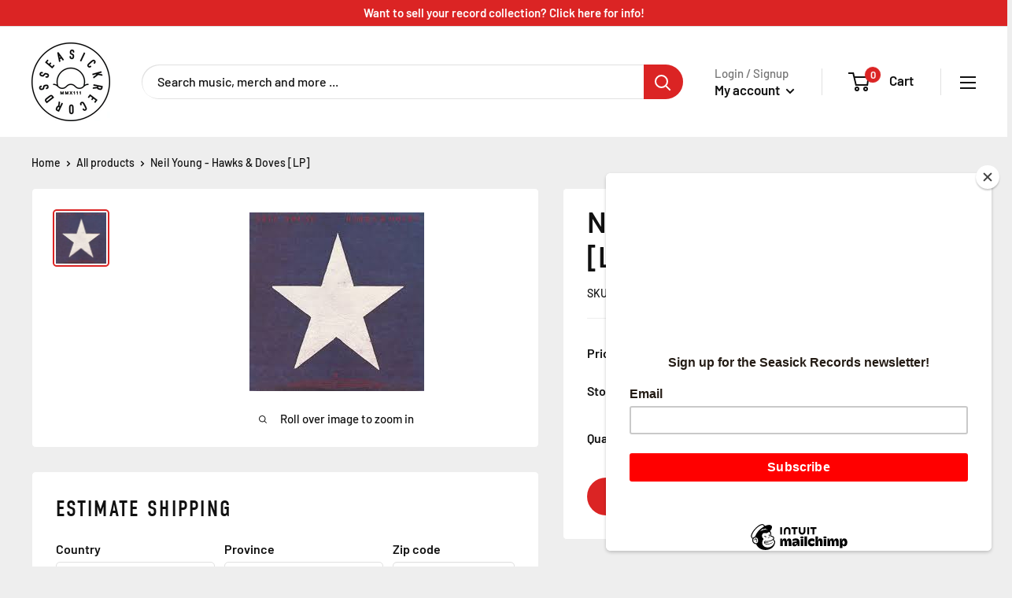

--- FILE ---
content_type: text/css
request_url: https://seasickbham.com/cdn/shop/t/9/assets/custom.css?v=169079894690563799061688954549
body_size: -292
content:
.visually-hidden{clip:rect(0 0 0 0);clip-path:inset(50%);height:1px;overflow:hidden;position:absolute;white-space:nowrap;width:1px}.skip-link{background:#db2424;color:#fff;left:50%;padding:0 20px;position:absolute;transform:translate(-50%,-100%);z-index:9999}.skip-link:focus{transform:translate(-50%,40px)}.search-bar__result-item:not(.search-bar__result-item--skeleton):hover,.search-bar__result-item:not(.search-bar__result-item--skeleton):focus{border-left:4px solid #DB2424}.search-bar__view-all:hover,.search-bar__view-all:focus{text-decoration:underline}.search-bar__result-products ul{list-style:none;margin:0;padding:0}.flickity-prev-next-button{background-color:#000;border:2px solid #fff;opacity:1}.flickity-prev-next-button:hover,.flickity-prev-next-button:focus{border:2px solid #000}a.product-item__title:before{content:"";position:absolute;top:0;left:0;right:0;bottom:0}a:focus{outline:solid #000}.collection__layout-button.is-selected{border:2px solid #DB2424;color:#db2424}.collection__layout-button{padding:4px}@media screen and (max-width: 640px){.product-item--horizontal,.product-item--list{display:block}}.order-foot__inner{width:100%}.quantity-selector{border-color:#757575}.quantity-selector__button[disabled] svg{opacity:.4}.line-item-table th{font-weight:700}
/*# sourceMappingURL=/cdn/shop/t/9/assets/custom.css.map?v=169079894690563799061688954549 */


--- FILE ---
content_type: text/javascript
request_url: https://limits.minmaxify.com/seasick-records.myshopify.com?v=135&r=20250630173950
body_size: 12635
content:
!function(t){if(!t.minMaxify&&-1==location.href.indexOf("checkout.shopify")){var e=t.minMaxifyContext||{},i=t.minMaxify={shop:"seasick-records.myshopify.com",cart:null,cartLoadTryCount:0,customer:e.customer,feedback:function(t){if(0!=a.search(/\/(account|password|checkouts|cache|pages|\d+\/)/)){var e=new XMLHttpRequest;e.open("POST","https://app.minmaxify.com/report"),e.send(location.protocol+"//"+i.shop+a+"\n"+t)}},guarded:function(t,e){return function(){try{var a=e&&e.apply(this,arguments),n=t.apply(this,arguments);return e?n||a:n}catch(t){console.error(t);var r=t.toString();-1==r.indexOf("Maximum call stack")&&i.feedback("ex\n"+(t.stack||"")+"\n"+r)}}}},a=t.location.pathname;i.guarded((function(){var e,n,r,o,s,m=t.jQuery,c=t.document,l={btnCheckout:"[name=checkout],[href='/checkout'],[type=submit][value=Checkout],[onclick='window.location\\=\\'\\/checkout\\''],form[action='/checkout'] [type=submit],.checkout_button,form[action='/cart'] [type=submit].button-cart-custom,.btn-checkout,.checkout-btn,.button-checkout,.rebuy-cart__checkout-button,.gokwik-checkout,.tdf_btn_ck",lblCheckout:"[name=checkout]",btnCartQtyAdjust:".cart-item-decrease,.cart-item-increase,.js--qty-adjuster,.js-qty__adjust,.minmaxify-quantity-button,.numberUpDown > *,.cart-item button.adjust,.cart-wrapper .quantity-selector__button,.cart .product-qty > .items,.cart__row [type=button],.cart-item-quantity button.adjust,.cart_items .js-change-quantity,.ajaxcart__qty-adjust,.cart-table-quantity button",divCheckout:".additional-checkout-buttons,.dynamic-checkout__content,.cart__additional_checkout,.additional_checkout_buttons,.paypal-button-context-iframe,.additional-checkout-button--apple-pay,.additional-checkout-button--google-pay",divDynaCheckout:"div.shopify-payment-button,.shopify-payment-button > div,#gokwik-buy-now",fldMin:"",fldQty:"input[name=quantity]",fldCartQty:"input[name^='updates['],.cart__qty-input,[data-cart-item-quantity]",btnCartDrawer:"a[href='/cart'],.js-drawer-open-right",btnUpdate:"[type=submit][name=update],.cart .btn-update"},u=0,d={name:""},h=2e4,p={NOT_VALID_MSG:"Order not valid",CART_UPDATE_MSG:"Cart needs to be updated",CART_AUTO_UPDATE:"Quantities have been changed, press OK to validate the cart.",CART_UPDATE_MSG2:'Cart contents have changed, you must click "Update cart" before proceeding.',VERIFYING_MSG:"Verifying",VERIFYING_EXPANDED:"Please wait while we verify your cart.",PREVENT_CART_UPD_MSG:"\n\n"};function f(){return(new Date).getTime()}Object.assign;function g(t,e){try{setTimeout(t,e||0)}catch(i){e||t()}}function y(t){return t?"string"==typeof t?c.querySelectorAll(t):t.nodeType?[t]:t:[]}function x(t,e){var i,a=y(t);if(a&&e)for(i=0;i<a.length;++i)e(a[i]);return a}function v(t,e){var i=t&&c.querySelector(t);if(i)return e?"string"==typeof e?i[e]:e(i):i}function b(t,e){if(m)return m(t).trigger(e);x(t,(function(t){t[e]()}))}function _(t,e,i){try{if(m)return m(t).on(e,i)}catch(t){}x(t,(function(t){t.addEventListener(e,i)}))}function L(t,e){try{var i=c.createElement("template");i.innerHTML=t;var a=i.content.childNodes;if(a){if(!e)return a[0];for(;a.length;)e.appendChild(a[0]);return 1}}catch(t){console.error(t)}}function M(t){var e=t.target;try{return(e.closest||e.matches).bind(e)}catch(t){}}function k(){}i.showMessage=function(t){if(G())return(i.closePopup||k)(),!0;var e=A.messages||A.getMessages();if(++u,t&&(i.prevented=f()),!i.showPopup||!i.showPopup(e[0],e.slice(1))){for(var a="",n=0;n<e.length;++n)a+=e[n]+"\n";alert(a),r&&b(l.btnUpdate,"click")}return t&&(t.stopImmediatePropagation&&t.stopImmediatePropagation(),t.stopPropagation&&t.stopPropagation(),t.preventDefault&&t.preventDefault()),!1};var P="top: 0; left: 0; width: 100%; height: 100%; position: fixed;",T=".minmaxify-p-bg {"+P+" z-index: 2147483641; overflow: hidden; background: #0B0B0BCC; opacity: 0.2;} .minmaxify-p-bg.minmaxify-a {transition: opacity 0.15s ease-out; opacity: 1; display: block;} .minmaxify-p-wrap {"+P+' display: table; z-index: 2147483642; outline: none !important; pointer-events: none;} .minmaxify-p-wrap > div {display: table-cell; vertical-align: middle;} .minmaxify-dlg {padding:0px; border: 0px;} .minmaxify-dlg::backdrop {background:#0B0B0BBB;} .minmaxify-p {opacity: .5; color: black; background-color: white; padding: 18px; max-width: 500px; margin: 18px auto; width: calc(100% - 36px); pointer-events: auto; border: solid white 1px; overflow: auto; max-height: 95vh;} dialog > .minmaxify-p {margin:auto; width:100%;} .minmaxify-p.minmaxify-a {opacity: 1; transition: all 0.25s ease-in; border-width: 0px;} .minmaxify-ok {display: inline-block; padding: 8px 20px; margin: 0; line-height: 1.42; text-decoration: none; text-align: center; vertical-align: middle; white-space: nowrap; border: 1px solid transparent; border-radius: 2px; font-family: "Montserrat","Helvetica Neue",sans-serif; font-weight: 400;font-size: 14px;text-transform: uppercase;transition:background-color 0.2s ease-out;background-color: #528ec1; color: white; min-width: unset;} .minmaxify-ok:after {content: "OK";} .minmaxify-close {font-style: normal; font-size: 28px; font-family: monospace; overflow: visible; background: transparent; border: 0; appearance: none; display: block; outline: none; padding: 0px; box-shadow: none; margin: -10px -5px 0 0; opacity: .65;} .minmaxify-p button {user-select: none; cursor: pointer; float:right; width: unset;} .minmaxify-close:hover, .minmaxify-close:focus {opacity: 1;} .minmaxify-p ul {padding-left: 2rem; margin-bottom: 2rem;}';function w(t){if(p.locales){var e=(p.locales[i.locale]||{})[t];if(void 0!==e)return e}return p[t]}var S,C={messages:[w("VERIFYING_EXPANDED")],equalTo:function(t){return this===t}},A=C;function O(t){return e?e.getItemLimits(i,t):{}}function I(){return e}function G(){return A.isOk&&!r&&I()||"force"==A.isOk||n}function E(){location.pathname!=a&&(a=location.pathname);try{if(I()&&!n){!function(){var t=i.cart&&i.cart.items;if(!t)return;x(l.fldCartQty,(function(e){for(var i=0;i<t.length;++i){var a=t[i],n=e.dataset;if(a.key==n.lineId||e.id&&-1!=e.id.search(new RegExp("updates(_large)?_"+a.id,"i"))||(n.cartLine||n.index)==i+1){var r=O(a);r.min>1&&!r.combine&&(e.min=r.min),r.max&&(e.max=r.max),r.multiple&&!r.combine&&(e.step=r.multiple);break}}}))}(),x(l.divDynaCheckout,(function(t){t.style.display="none"}));var e=function(e){var i,n;if(!i){if(!n)try{n=decodeURIComponent(a||location.href||"")}catch(t){n=""}if(!((n=n.split("/")).length>2&&"products"==n[n.length-2]))return;i=n[n.length-1]}var r=(t.ShopifyAnalytics||{}).meta||{},o={handle:i,sku:""},s=r.product,m=r.selectedVariantId;if(!s){var c=v("#ProductJson-product-template");if(c)try{s=c._product||JSON.parse(c.dataset.product||c.textContent)}catch(t){}}if(s){o.product_description=s.description,o.product_type=s.type,o.vendor=s.vendor,o.price=s.price,o.product_title=s.title,o.product_id=s.id;var l=s.variants||[],u=l.length;if(m||1==u)for(var d=0;d<u;++d){var h=l[d];if(1==u||h.id==m){o.variant_title=h.public_title,o.sku=h.sku,o.grams=h.weight,o.price=h.price||s.price,o.variant_id=h.id,o.name=h.name,o.product_title||(o.product_title=h.name);break}}}return o}();if(e){var r=v(l.fldQty);!function(e,i){function a(t,e){if(arguments.length<2)return i.getAttribute(t);null==e?i.removeAttribute(t):i.setAttribute(t,e)}var n=e.max||void 0,r=e.multiple,o=e.min;if((t.minmaxifyDisplayProductLimit||k)(e),i){var s=a("mm-max"),m=a("mm-step"),c=a("mm-min"),l=parseInt(i.max),u=parseInt(i.step),d=parseInt(i.min);stockMax=parseInt(a("mm-stock-max")),val=parseInt(i.value),(o!=c||o>d)&&((c?val==c||val==d:!val||val<o)&&(i.value=o),!e.combine&&o>1?a("min",o):c&&a("min",1),a("mm-min",o)),isNaN(stockMax)&&!s&&(stockMax=parseInt(a("data-max-quantity")||a("max")),a("mm-stock-max",stockMax)),!isNaN(stockMax)&&n&&n>stockMax&&(n=stockMax),(n!=s||isNaN(l)||l>n)&&(n?a("max",n):s&&a("max",null),a("mm-max",n)),(r!=m||r>1&&u!=r)&&(e.combine?m&&a("step",null):a("step",r),a("mm-step",r))}}(O(e),r)}}}catch(t){console.error(t)}return N(),B(),!0}function N(t,e,i){x(l.lblCheckout,(function(a){var n=null===t?a.minMaxifySavedLabel:t;a.minMaxifySavedLabel||(a.minMaxifySavedLabel=a.value||(a.innerText||a.textContent||"").trim()),void 0!==n&&(a.value=n,a.textContent&&!a.childElementCount&&(a.textContent=n));var r=a.classList;r&&e&&r.add(e),r&&i&&r.remove(i)}))}function R(t){"start"==t?(N(w("VERIFYING_MSG"),"btn--loading"),o||(o=f(),h&&g((function(){o&&f()-o>=h&&(U()&&i.feedback("sv"),A={isOk:"force"},R("stop"))}),h))):"stop"==t?(N(A.isOk?null:w("NOT_VALID_MSG"),0,"btn--loading"),o=0,(i.popupShown||k)()&&g(i.showMessage)):"changed"==t&&N(w("CART_UPDATE_MSG")),B()}function B(){x(l.divCheckout,(function(t){var e=t.style;G()?t.mm_hidden&&(e.display=t.mm_hidden,t.mm_hidden=!1):"none"!=e.display&&(t.mm_hidden=e.display||"block",e.display="none")})),(t.minmaxifyDisplayCartLimits||k)(!n&&A,r)}function D(t){var e=M(t);if(e){if(e(l.btnCheckout))return i.showMessage(t);e(l.btnCartQtyAdjust)&&i.onChange(t)}}function q(a){null==i.cart&&(i.cart=(t.Shopify||{}).cart||null);var n=i.cart&&i.cart.item_count&&(a||!u&&U());(E()||n||a)&&(I()&&i.cart?(A=e.validateCart(i),R("stop"),n&&(S&&!A.isOk&&!A.equalTo(S)&&c.body?i.showMessage():!u&&U()&&g(i.showMessage,100)),S=A):(A=C,R("start"),i.cart||V()))}function U(){let t=a.length-5;return t<4&&a.indexOf("/cart")==t}function F(t,e,a,n){if(e&&"function"==typeof e.search&&4==t.readyState&&"blob"!=t.responseType){var o,s;try{if(200!=t.status)"POST"==a&&-1!=e.search(/\/cart(\/update|\/change|\/clear|\.js)/)&&(422==t.status?V():r&&(r=!1,q()));else{if("GET"==a&&-1!=e.search(/\/cart($|\.js|\.json|\?view=)/)&&-1==e.search(/\d\d\d/))return;var m=(o=t.response||t.responseText||"").indexOf&&o.indexOf("{")||0;-1!=e.search(/\/cart(\/update|\/change|\/clear|\.js)/)||"/cart"==e&&0==m?(-1!=e.indexOf("callback=")&&o.substring&&(o=o.substring(m,o.length-1)),s=i.handleCartUpdate(o,-1!=e.indexOf("cart.js")?"get":"update",n)):-1!=e.indexOf("/cart/add")?s=i.handleCartUpdate(o,"add",n):"GET"!=a||U()&&"/cart"!=e||(q(),s=1)}}catch(t){if(!o||0==t.toString().indexOf("SyntaxError"))return;console.error(t),i.feedback("ex\n"+(t.stack||"")+"\n"+t.toString()+"\n"+e)}s&&j()}}function j(){for(var t=500;t<=2e3;t+=500)g(E,t)}function V(){var t=new XMLHttpRequest,e="/cart.js?_="+f();t.open("GET",e),t.mmUrl=null,t.onreadystatechange=function(){F(t,e)},t.send(),g((function(){null==i.cart&&i.cartLoadTryCount++<60&&V()}),5e3+500*i.cartLoadTryCount)}i.getLimitsFor=O,i.checkLimits=G,i.onChange=i.guarded((function(){R("changed"),r=!0,A=U()&&v(l.btnUpdate)?{messages:[w("CART_AUTO_UPDATE")]}:{messages:[w("CART_UPDATE_MSG2")]},B()})),t.getLimits=q,t.mmIsEnabled=G,i.handleCartUpdate=function(t,e,a){"string"==typeof t&&(t=JSON.parse(t));var n="get"==e&&JSON.stringify(t);if("get"!=e||s!=n){if("update"==e)i.cart=t;else if("add"!=e){if(a&&!t.item_count&&i.cart)return;i.cart=t}else{var o=t.items||[t];t=i.cart;for(var m=0;m<o.length;++m){var c=o[m];t&&t.items||(t=i.cart={total_price:0,total_weight:0,items:[],item_count:0}),t.total_price+=c.line_price,t.total_weight+=c.grams*c.quantity,t.item_count+=c.quantity;for(var l=0;l<t.items.length;++l){var u=t.items[l];if(u.id==c.id){t.total_price-=u.line_price,t.total_weight-=u.grams*u.quantity,t.item_count-=u.quantity,t.items[l]=c,c=0;break}}c&&t.items.unshift(c)}t.items=t.items.filter((function(t){return t.quantity>0})),n=JSON.stringify(t)}return s=n,r=!1,q(!0),1}if(!A.isOk)return E(),1};var Q,H=t.XMLHttpRequest.prototype,z=H.open,J=H.send;function W(){m||(m=t.jQuery);var e=t.Shopify||{},a=e.shop||location.host;if(d=e.theme||d,n=!1,a==i.shop){var o;i.locale=e.locale,E(),function(t,e,a,n){x(t,(function(t){if(!t["mmBound_"+e]){t["mmBound_"+e]=!0;var r=t["on"+e];r&&n?t["on"+e]=i.guarded((function(t){!1!==a()?r.apply(this,arguments):t.preventDefault()})):_(t,e,i.guarded(a))}}))}(l.btnCartDrawer,"click",j),i.showPopup||L('<style type="text/css" minmaxify>'+T+"</style>",c.head)&&(i.showPopup=function(t,e){for(var a='<button title="Close (Esc)" type="button" class="minmaxify-close" aria-label="Close">&times;</button>'+t.replace(new RegExp("\n","g"),"<br/>")+"<ul>",n=0;n<e.length;++n){var r=e[n];r&&(a+="<li>"+r+"</li>")}a+='</ul><div><button class="minmaxify-ok"></button><div style="display:table;clear:both;"></div></div>';var s=v("div.minmaxify-p");if(s)s.innerHTML=a,o&&!o.open&&o.showModal();else{var m=c.body;(o=c.createElement("dialog")).showModal?(o.className="minmaxify-dlg",o.innerHTML="<div class='minmaxify-p minmaxify-a'>"+a+"</div>",m.appendChild(o),o.showModal(),_(o,"click",(function(t){var e=M(t);e&&!e(".minmaxify-p")&&i.closePopup()}))):(o=0,m.insertBefore(L("<div class='minmaxify-p-bg'></div>"),m.firstChild),m.insertBefore(L("<div class='minmaxify-p-wrap'><div><div role='dialog' aria-modal='true' aria-live='assertive' tabindex='1' class='minmaxify-p'>"+a+"</div></div></div>"),m.firstChild),g(x.bind(i,".minmaxify-p-bg, .minmaxify-p",(function(t){t.classList.add("minmaxify-a")}))))}return _(".minmaxify-ok","click",(function(){i.closePopup(1)})),_(".minmaxify-close, .minmaxify-p-bg","click",(function(){i.closePopup()})),1},i.closePopup=function(t){o?o.close():x(".minmaxify-p-wrap, .minmaxify-p-bg",(function(t){t.parentNode.removeChild(t)})),r&&t&&b(l.btnUpdate,"click")},i.popupShown=function(){return o?o.open:y("div.minmaxify-p").length},c.addEventListener("keyup",(function(t){27===t.keyCode&&i.closePopup()}))),K();var s=document.getElementsByTagName("script");for(let t=0;t<s.length;++t){var u=s[t];u.src&&-1!=u.src.indexOf("trekkie.storefront")&&!u.minMaxify&&(u.minMaxify=1,u.addEventListener("load",K))}}else n=!0}function K(){var e=t.trekkie||(t.ShopifyAnalytics||{}).lib||{},a=e.track;a&&!a.minMaxify&&(e.track=function(t){return"Viewed Product Variant"==t&&g(E),a.apply(this,arguments)},e.track.minMaxify=1,e.ready&&(e.ready=i.guarded(q,e.ready)));var n=t.subscribe;"function"!=typeof n||n.mm_quTracked||(n.mm_quTracked=1,n("quantity-update",i.guarded(E)))}i.initCartValidator=i.guarded((function(t){e||(e=t,n||q(!0))})),H.open=function(t,e,i,a,n){return this.mmMethod=t,this.mmUrl=e,z.apply(this,arguments)},H.send=function(t){var e=this;return e.addEventListener?e.addEventListener("readystatechange",(function(t){F(e,e.mmUrl,e.mmMethod)})):e.onreadystatechange=i.guarded((function(){F(e,e.mmUrl)}),e.onreadystatechange),J.apply(e,arguments)},(Q=t.fetch)&&!Q.minMaxify&&(t.fetch=function(t,e){var a,n=(e||t||{}).method||"GET";return a=Q.apply(this,arguments),-1!=(t=((t||{}).url||t||"").toString()).search(/\/cart(\/|\.js)/)&&(a=a.then((function(e){try{var a=i.guarded((function(i){e.readyState=4,e.responseText=i,F(e,t,n,!0)}));e.ok?e.clone().text().then(a):a()}catch(t){}return e}))),a},t.fetch.minMaxify=1),t.addEventListener("mousedown",i.guarded(D),!0);try{t.addEventListener("touchstart",i.guarded(D),{capture:!0,passive:!1})}catch(t){}t.addEventListener("click",i.guarded(D),!0),t.addEventListener("keydown",i.guarded((function(t){var e=t.key,a=M(t);a&&a(l.fldCartQty)&&(e>=0&&e<=9||-1!=["Delete","Backspace"].indexOf(e))&&i.onChange(t)}))),t.addEventListener("change",i.guarded((function(t){var e=M(t);e&&e(l.fldCartQty)&&i.onChange(t)}))),c.addEventListener("DOMContentLoaded",i.guarded((function(){W(),n||(U()&&g(q),(t.booster||t.BoosterApps)&&m&&m.fn.ajaxSuccess&&m(c).ajaxSuccess((function(t,e,i){i&&F(e,i.url,i.type)})))}))),W()}))()}}(window),function(){function t(t,e,i,a){this.cart=e||{},this.opt=t,this.customer=i,this.messages=[],this.locale=a&&a.toLowerCase()}t.prototype={recalculate:function(t){this.isOk=!0,this.messages=!t&&[],this.isApplicable()&&(this._calcWeights(),this.addMsg("INTRO_MSG"),this._doSubtotal(),this._doItems(),this._doQtyTotals(),this._doWeight())},getMessages:function(){return this.messages||this.recalculate(),this.messages},isApplicable:function(){var t=this.cart._subtotal=Number(this.cart.total_price||0)/100,e=this.opt.overridesubtotal;if(!(e>0&&t>e)){for(var i=0,a=this.cart.items||[],n=0;n<a.length;n++)i+=Number(a[n].quantity);return this.cart._totalQuantity=i,1}},addMsg:function(t,e){if(!this.messages)return;const i=this.opt.messages;var a=i[t];if(i.locales&&this.locale){var n=(i.locales[this.locale]||{})[t];void 0!==n&&(a=n)}a&&(a=this._fmtMsg(unescape(a),e)),this.messages.push(a)},equalTo:function(t){if(this.isOk!==t.isOk)return!1;var e=this.getMessages(),i=t.messages||t.getMessages&&t.getMessages()||[];if(e.length!=i.length)return!1;for(var a=0;a<e.length;++a)if(e[a]!==i[a])return!1;return!0},_calcWeights:function(){this.weightUnit=this.opt.weightUnit||"g";var t=e[this.weightUnit]||1,i=this.cart.items;if(i)for(var a=0;a<i.length;a++){var n=i[a];n._weight=Math.round(Number(n.grams||0)*t*n.quantity*100)/100}this.cart._totalWeight=Math.round(Number(this.cart.total_weight||0)*t*100)/100},_doSubtotal:function(){var t=this.cart._subtotal,e=this.opt.minorder,i=this.opt.maxorder;t<e&&(this.addMsg("MIN_SUBTOTAL_MSG"),this.isOk=!1),i>0&&t>i&&(this.addMsg("MAX_SUBTOTAL_MSG"),this.isOk=!1)},_doWeight:function(){var t=this.cart._totalWeight,e=this.opt.weightmin,i=this.opt.weightmax;t<e&&(this.addMsg("MIN_WEIGHT_MSG"),this.isOk=!1),i>0&&t>i&&(this.addMsg("MAX_WEIGHT_MSG"),this.isOk=!1)},checkGenericLimit:function(t,e,i){if(!(t.quantity<e.min&&(this.addGenericError("MIN",t,e,i),i)||e.max&&t.quantity>e.max&&(this.addGenericError("MAX",t,e,i),i)||e.multiple>1&&t.quantity%e.multiple>0&&(this.addGenericError("MULT",t,e,i),i))){var a=t.line_price/100;void 0!==e.minAmt&&a<e.minAmt&&(this.addGenericError("MIN_SUBTOTAL",t,e,i),i)||e.maxAmt&&a>e.maxAmt&&this.addGenericError("MAX_SUBTOTAL",t,e,i)}},addGenericError:function(t,e,i,a){var n={item:e};a?(t="PROD_"+t+"_MSG",n.itemLimit=i,n.refItem=a):(t="GROUP_"+t+"_MSG",n.groupLimit=i),this.addMsg(t,n),this.isOk=!1},_buildLimitMaps:function(){var t=this.opt,e=t.items||[];t.bySKU={},t.byId={},t.byHandle={};for(var i=0;i<e.length;++i){var a=e[i];a.sku?t.bySKU[a.sku]=a:(a.h&&(t.byHandle[a.h]=a),a.id&&(t.byId[a.id]=a))}},_doItems:function(){var t,e=this.cart.items||[],i={},a={},n=this.opt;n.byHandle||this._buildLimitMaps(),(n.itemmin||n.itemmax||n.itemmult)&&(t={min:n.itemmin,max:n.itemmax,multiple:n.itemmult});for(var r=0;r<e.length;r++){var o=e[r],s=this.getCartItemKey(o),m=i[s],c=a[o.handle];m?(m.quantity+=o.quantity,m.line_price+=o.line_price,m._weight+=o._weight):m=i[s]={ref:o,quantity:o.quantity,line_price:o.line_price,grams:o.grams,_weight:o._weight,limit:this._getIndividualItemLimit(o)},c?(c.quantity+=o.quantity,c.line_price+=o.line_price,c._weight+=o._weight):c=a[o.handle]={ref:o,quantity:o.quantity,line_price:o.line_price,grams:o.grams,_weight:o._weight},c.limit&&c.limit.combine||(c.limit=m.limit)}for(var l in i){if(o=i[l])((u=o.limit||o.limitRule)?!u.combine:t)&&this.checkGenericLimit(o,u||t,o.ref)}for(var l in a){var u;if(o=a[l])(u=o.limit||o.limitRule)&&u.combine&&this.checkGenericLimit(o,u,o.ref)}},getCartItemKey:function(t){var e=t.handle;return e+=t.sku||t.variant_id},getCartItemIds:function(t){var e={handle:t.handle||"",product_id:t.product_id,sku:t.sku},i=e.handle.indexOf(" ");return i>0&&(e.sku=e.handle.substring(i+1),e.handle=e.handle.substring(0,i)),e},_getIndividualItemLimit:function(t){var e=this.opt,i=this.getCartItemIds(t);return e.bySKU[i.sku]||e.byId[i.product_id]||e.byHandle[i.handle]},getItemLimit:function(t){var e=this.opt;if(!e)return{};void 0===e.byHandle&&this._buildLimitMaps();var i=this._getIndividualItemLimit(t);return i||(i={min:e.itemmin,max:e.itemmax,multiple:e.itemmult}),i},calcItemLimit:function(t){var e=this.getItemLimit(t);(e={max:e.max||0,multiple:e.multiple||1,min:e.min,combine:e.combine}).min||(e.min=e.multiple);var i=this.opt.maxtotalitems||0;return(!e.max||i&&i<e.max)&&(e.max=i),e},_doQtyTotals:function(){var t=this.opt.maxtotalitems,e=this.opt.mintotalitems,i=this.opt.multtotalitems,a=this.cart._totalQuantity;0!=t&&a>t&&(this.addMsg("TOTAL_ITEMS_MAX_MSG"),this.isOk=!1),a<e&&(this.addMsg("TOTAL_ITEMS_MIN_MSG"),this.isOk=!1),i>1&&a%i>0&&(this.addMsg("TOTAL_ITEMS_MULT_MSG"),this.isOk=!1)},_fmtMsg:function(t,e){var i,a,n,r=this;return t.replace(/\{\{\s*(.*?)\s*\}\}/g,(function(t,o){try{i||(i=r._getContextMsgVariables(e)||{});var s=i[o];return void 0!==s?s:a||(a=i,r._setGeneralMsgVariables(a),void 0===(s=a[o]))?(n||(n=r._makeEvalFunc(i)),n(o)):s}catch(t){return'"'+t.message+'"'}}))},formatMoney:function(t){var e=this.opt.moneyFormat;if(void 0!==e){try{t=t.toLocaleString()}catch(t){}e&&(t=e.replace(/{{\s*amount[a-z_]*\s*}}/,t))}return t},_getContextMsgVariables(t){if(t){var e,i;if(t.itemLimit){var a=t.item,n=t.refItem||a,r=t.itemLimit;e={item:n,ProductQuantity:a.quantity,ProductName:r.combine&&r.name?unescape(r.name):n.title,GroupTitle:r.title,ProductMinQuantity:r.min,ProductMaxQuantity:r.max,ProductQuantityMultiple:r.multiple},i=[["ProductAmount",Number(a.line_price)/100],["ProductMinAmount",r.minAmt],["ProductMaxAmount",r.maxAmt]]}if(t.groupLimit){a=t.item,n=t.refItem||a,r=t.groupLimit;e={item:n,GroupQuantity:a.quantity,GroupTitle:r.title,GroupMinQuantity:r.min,GroupMaxQuantity:r.max,GroupQuantityMultiple:r.multiple},i=[["GroupAmount",Number(a.line_price)/100],["GroupMinAmount",r.minAmt],["GroupMaxAmount",r.maxAmt]]}if(e){for(var o=0;o<i.length;o++){const t=i[o];isNaN(t[1])||Object.defineProperty(e,t[0],{get:this.formatMoney.bind(this,t[1])})}return e}}},_setGeneralMsgVariables:function(t){var e=this.cart,i=this.opt;t.CartWeight=e._totalWeight,t.CartMinWeight=i.weightmin,t.CartMaxWeight=i.weightmax,t.WeightUnit=this.weightUnit,t.CartQuantity=e._totalQuantity,t.CartMinQuantity=i.mintotalitems,t.CartMaxQuantity=i.maxtotalitems,t.CartQuantityMultiple=i.multtotalitems;for(var a=[["CartAmount",e._subtotal],["CartMinAmount",i.minorder],["CartMaxAmount",i.maxorder]],n=0;n<a.length;n++){const e=a[n];isNaN(e[1])||Object.defineProperty(t,e[0],{get:this.formatMoney.bind(this,e[1])})}},_makeEvalFunc:function(t){return new Function("_expr","with(this) return eval(_expr)").bind(t)}};var e={g:1,kg:.001,lb:.00220462,oz:.03527396},i={itemmax:2,messages:{INTRO_MSG:"Items available in our online store are limited to 2 copies per title.",PROD_MIN_MSG:"{{ProductName}}: Must have at least {{ProductMinQuantity}} of this item.",PROD_MAX_MSG:"{{ProductName}}",PROD_MULT_MSG:"{{ProductName}}: Quantity must be a multiple of {{ProductQuantityMultiple}}."},items:[{id:7551372656691,h:"archie-shepp-and-the-full-moon-ensemble-the-complete-live-in-antibes-2xlp-orange-brown",name:"Archie Shepp And The Full Moon Ensemble - The Complete Live in Antibes [2xLP - Orange/Brown]",max:1},{id:7551187484723,h:"848064018728",name:"Better Than Ezra - How Does Your Garden Grow? [2xLP]",max:1},{id:7551191023667,h:"603497819256",name:"Black Sabbath - The Eternal Idol [LP]",max:1},{id:7551191121971,h:"603497820375",name:"Bobby Charles - Bearsville Studio Sessions [LP]",max:1},{id:7551183159347,h:"602475749677",name:"Brittany Howard - Live From Austin City Limits [LP - Electric Blue]",max:1},{id:7551212552243,h:"708857336012",name:"Charles Mingus - Mingus At Monterey [2xLP]",max:1},{id:7551203868723,h:"659457527457",name:"Chrissy Zebby Tembo & The Ngozi Family - I'm Not Made Of Iron  [LP]",max:1},{id:7551203770419,h:"664425275117",name:"Craig Mack - Project: Funk Da World  [LP - Orchid/Opaque]",max:1},{id:7558523256883,h:"cure-the-alone-four-tet-remix-lp",name:"Cure, The - Alone (Four Tet Remix) [LP]",max:1},{id:7551201509427,h:"198028305518",name:"Cypress Hill - Live at the Fillmore [2xLP]",max:1},{id:7551371771955,h:"david-bowie-ready-set-go-live-riverside-studios-03-cd",name:"David Bowie - Ready, Set, Go! (Live, Riverside Studios '03) [CD]",max:1},{id:7551206293555,h:"198028867115",name:"David Gilmour - Between Two Points [LP - Clear]",max:1},{id:7551187353651,h:"848064018971",name:"Deicide - Once upon the Cross (30th Anniversary) [LP]",max:1},{id:7551208816691,h:"822720724918",name:"Del The Funky Homosapien & thegoodnews - This Just In [LP - Picture Disc]",max:1},{id:7551188566067,h:"602475604914",name:"Elton John - Live At The Rainbow Theatre [LP]",max:1},{id:7551215042611,h:"810074424400",name:"Elvis Costello - Kings Of America Live At The Royal Albert Hall [2xLP]",max:1},{id:7551212126259,h:"607396589913",name:"Emmylou Harris - Spyboy [2xLP ]",max:1},{id:7554772140083,h:"fields-of-the-nephilim-fallen-2xlp-yellow-transparent",name:"Fields of the Nephilim - Fallen [2xLP - Yellow/Transparent]",max:1},{id:7551362990131,h:"5056818801143",name:"Flying Lotus - Spirit Box [LP]",max:1},{id:7551198953523,h:"810075114799",name:"Francoise Hardy - En Vogue: Best Of 1962–1967 [2xLP - Opaque/Red]",max:1},{id:7551372558387,h:"gil-scott-heron-moving-target-lp-bright-red",name:"Gil Scott-Heron - Moving Target [LP - Bright Red]",max:1},{id:7551212683315,h:"634457198319",name:"Gilles Peterson/ Various Artists - Gilles Peterson presents International Anthem [2xLP - Frozen Lake Michigan]",max:1},{id:7551189680179,h:"843563182840",name:"Graham Parker & The Figgs  - The Last Rock 'N' Roll Tour [2xLP - Pink]",max:1},{id:7551205769267,h:"198028712514",name:"Grays, The - Ro Sham Bo [2xLP]",max:1},{id:7562528784435,h:"45757-56546102",name:"Greyboy - Freestylin' [LP - Orange/Grey Splatter]",max:1},{id:7551371345971,h:"him-join-me-lp-picture-disc",name:"HIM - Join Me [LP - Picture Disc]",max:1},{id:7551192105011,h:"603497821396",name:"Ice-T - Power Rarities [LP - Black Ice/White Splatter]",max:1},{id:7551371477043,h:"james-blunt-back-to-bedlam-the-demos-lp-cherry",name:"James Blunt - Back To Bedlam: The Demos [LP - Cherry]",max:1},{id:7551195217971,h:"603497818921",name:'Jayhawks, The - Blue Earth [LP + 7"]',max:1},{id:7551186862131,h:"689230028116",name:"Jesus Lizard, the  - Flux [LP]",max:1},{id:7551371411507,h:"jethro-tull-songs-from-the-vault-1975-1978-lp-recycled-black",name:"Jethro Tull - Songs From The Vault: 1975-1978 [LP - Recycled Black]",max:1},{id:7551206490163,h:"741869397473",name:"John Lee Hooker - The Charcot Sessions [3xLP - Electric Blue]",max:1},{id:7551198167091,h:"603497819263",name:"Joni Mitchell - Live 1976 [3xLP]",max:1},{id:7551373082675,h:"k-frimpong-his-cubano-fiestas-k-frimpong-his-cubano-fiestas-lp-blue",name:"K. Frimpong & His Cubano Fiestas - K. Frimpong & His Cubano Fiestas [LP - Blue]",max:1},{id:7551371509811,h:"liam-gallagher-acoustic-sessions-lp-silver-blue",name:"Liam Gallagher - Acoustic Sessions [LP - Silver/Blue]",max:1},{id:7551372296243,h:"los-jaivas-alturas-de-macchu-picchu-lp",name:"Los Jaivas - Alturas de Macchu Picchu [LP]",max:1},{id:7551204589619,h:"602475719052",name:"Medium Build - Marietta [LP]",max:1},{id:7551196004403,h:"075678602368",name:"Megan Thee Stallion - Traumazine [2xLP]",max:1},{id:7551213862963,h:"780627370969",name:"Meters, The - Live At Great American Music Hall, San Francisco [2xLP - Mardi Gras]",max:1},{id:7551211241523,h:"045778805235",name:"MJ Lenderman - And the Wind (Live and Loose!) [2xLP]",max:1},{id:7551192662067,h:"603497818686",name:"Morphine - Bootleg Detroit [LP - Milky Clear]",max:1},{id:7551214452787,h:"634457181540",name:"Nick Lowe - (Not) Indoor Safari Vol. 1 [LP]",max:1},{id:7551203475507,h:"198028867214",name:"Nick Mason's Saucerful Of Secrets - Echoes (Live) [LP]",max:1},{id:7551214157875,h:"741869399224",name:"O'Jays, The - Super Bad [LP]",max:1},{id:7554772467763,h:"orchestral-manoeuvres-in-the-dark-peel-sessions-1979-1983-lp",name:"Orchestral Manoeuvres in the Dark - Peel Sessions (1979-1983) [LP]",max:1},{id:7551199084595,h:"884108017159",name:"Peter Gabriel - OVO [2xLP - Blue/Orange]",max:1},{id:7553563459635,h:"pixies-bossanova-trompe-le-monde-live-2xlp-ice-blue",name:"Pixies - Bossanova / Trompe Le Monde: Live [2xLP - Ice Blue]",max:1},{id:7551207505971,h:"612789326273",name:"POND - The Early Years: 2008 - 2010 [2xLP - Mango]",max:1},{id:7551189024819,h:"050087571047",name:"Queen - De Lane Lea Demos [LP - Gold Foil]",max:1},{id:7551202230323,h:"198028761819",name:"Rage Against The Machine - Live On Tour 1993 [2xLP]",max:1},{id:7551184699443,h:"810162111175",name:"Ralph Stanley & Friends - Man of Constant Sorrow [LP - Coke Bottle Clear]",max:1},{id:7551196332083,h:"081227812096",name:"Replacements, The - Tim (40th Anniversary) [2xLP - Purple/Transparent]",max:1},{id:7551193120819,h:"081227812102",name:"Robert Hunter - Tiger Rose Rarities [LP]",max:1},{id:7551189123123,h:"018771221814",name:"Rolling Stones, The - Out Of Our Heads (US) [LP]",max:1},{id:7551181324339,h:"843563181874",name:"Scott Ian - Black Knight: Sword Of Rage (Music From The Original Pinball Soundtrack).  [LP - Marble]",max:1},{id:7551206588467,h:"198028564311",name:"Shudder To Think - Pony Express Record [2xLP - Ultra Clear]",max:1},{id:7551201869875,h:"036172113934",name:"Slint - tweez (tweethan mix) [LP - Green]",max:1},{id:7551373115443,h:"soul-jazz-records-presents-400-dynamite-ska-soul-rocksteady-funk-and-dub-in-jamaica-2xlp-orange",name:"Soul Jazz Records presents - 400% DYNAMITE! Ska, Soul, Rocksteady, Funk and Dub in Jamaica [2xLP - Orange]",max:1},{id:7551373148211,h:"soul-jazz-records-presents-rumble-in-the-jungle-2xlp-red",name:"Soul Jazz Records presents - Rumble In The Jungle [2xLP - Red]",max:1},{id:7551212945459,h:"090771831118",name:"Sun Ra - Stray Voltage [2xLP - Frosted Orange]",max:1},{id:7551186567219,h:"880872007716",name:"sunn O))) - Oracle [LP - Color]",max:1},{id:7551189352499,h:"602475104971",name:"Thin Lizzy - Jailbreak (Alternate Version) [LP] [LP]",max:1},{id:7551212322867,h:"809236177919",name:"Throwing Muses - Live In Providence [LP - Glow In The Dark Green]",max:1},{id:7562354458675,h:"various-artists-everybody-goes-to-milos-7-milos-sauce-brown",name:"Various Artists - Everybody Goes To Milo's [7\" - Milo's Sauce/Brown]",max:1},{id:7551186305075,h:"198846676029",name:"Various Artists - MOM: Music For Our Mother Ocean: Best Of [2xLP]",max:1},{id:7551207276595,h:"648564356388",name:"Various Artists - Soul Slabs Vol. 4 [2xLP - Red/Transparent]",max:1},{id:7551197184051,h:"603497816415",name:'Various Artists - The Virgin Suicides Deluxe (25th Anniversary) [LP + 7"]',max:1},{id:7551194628147,h:"888072666696",name:"Vince Guaraldi Trio - Jazz Impressions Of A Boy Named Charlie Brown (Alternate Takes) [LP - Sky Blue]",max:1},{id:7551210455091,h:"810137041759",name:"Wall of Voodoo - The Lost Tapes Live [2xLP]",max:1},{id:7551198396467,h:"603497818853",name:"WAR - Why Can't We Be Friends (50th Anniversary) [3xLP]",max:1},{id:7551202132019,h:"045778805372",name:'Waxahatchee - Much Ado About Nothing b/w Mud [7"]',max:1},{id:7551198494771,h:"603497819140",name:"Yes - Live at the Rainbow, London, England 12/16/1972 [3xLP]",max:1},{id:7551183814707,h:"602475749776",name:'YUNGBLUD - When We Die (Can We Still Get High?) [7"]',max:1},{id:7626567483443,h:"jason-isbell-foxes-in-the-snow-lp-autographed",name:"Jason Isbell - Foxes In The Snow [LP - Autographed]",max:1}],groups:[],rules:[],moneyFormat:"${{ amount }}",weightUnit:"lb",customerTagOp:"contains"},a={apiVer:[1,1],validateCart:function(t){var e=this.instantiate(t);return e.recalculate(),e},getItemLimits:function(t,e){var i=this.instantiate(t);return i.isApplicable()?i.calcItemLimit(e):{min:1}},instantiate:function(e){return new t(i,e.cart,e.customer,e.locale)}};minMaxify.initCartValidator(a)}();

--- FILE ---
content_type: image/svg+xml
request_url: https://seasickbham.com/cdn/shop/t/9/assets/logo.svg?v=16253789561357556101620167545
body_size: 2527
content:
<?xml version="1.0" encoding="utf-8"?>
<!-- Generator: Adobe Illustrator 22.1.0, SVG Export Plug-In . SVG Version: 6.00 Build 0)  -->
<svg version="1.1" id="Layer_1" xmlns="http://www.w3.org/2000/svg" xmlns:xlink="http://www.w3.org/1999/xlink" x="0px" y="0px"
	 viewBox="0 0 400 400" style="enable-background:new 0 0 400 400;" xml:space="preserve">
<style type="text/css">
	.st0{opacity:0.95;}
</style>
<g class="st0">
	<path d="M53.9,173c2.4,0.6,4.3,0.9,5.8,0.9c3.3,0,5.8-1.3,8.1-4.4l3-4c1.4-1.8,2.3-2.1,3.6-2.1c1,0,2.2,0.2,4.1,0.7
		c3.1,0.8,4.3,1.4,5,2.5c0.3,0.4,0.6,1.2,0.1,2.8c-0.3,1.2-0.8,1.9-1.5,2.4c-1.1,0.6-2.3,0.6-5.2-0.2c-1-0.3-2.1,0.3-2.4,1.4
		l-0.9,3.5c-0.1,0.5-0.1,1,0.2,1.5c0.3,0.4,0.7,0.8,1.2,0.9c2.4,0.6,4.2,0.9,5.7,0.9c1.8,0,3.3-0.4,5-1.3c2.3-1.4,4-3.8,4.9-7.2
		c0.9-3.4,0.6-6.2-0.7-8.6c-1.6-2.8-4.5-4.5-9.5-5.9c-2.8-0.7-4.8-1.1-6.5-1.1c-3.4,0-6,1.3-8.2,4.2l-3,4c-1.5,2-2.3,2.4-3.5,2.4
		c-0.8,0-1.9-0.2-3.5-0.6c-2.2-0.6-3.7-1.4-4.3-2.5c-0.4-0.7-0.5-1.5-0.2-2.5c0.3-1.1,0.8-1.8,1.5-2.2c1.2-0.6,2.4-0.6,4.8,0.1
		c0.5,0.1,1,0.1,1.5-0.2c0.4-0.3,0.8-0.7,0.9-1.2l0.9-3.5c0.1-0.5,0.1-1-0.2-1.5c-0.3-0.4-0.7-0.8-1.2-0.9c-2.1-0.6-3.7-0.8-5.1-0.8
		c-1.9,0-3.6,0.5-5.2,1.4c-2.3,1.4-4,3.7-4.8,6.9c-0.8,3-0.5,5.8,0.8,8.1C46.7,169.8,49.7,171.9,53.9,173z"/>
	<path d="M106,132.3c0.4,0.3,0.8,0.5,1.3,0.5c0.1,0,0.1,0,0.2,0c0.5,0,1-0.3,1.3-0.7l9.7-11.5c0.7-0.8,0.6-2.1-0.2-2.8l-2.5-2.1
		c-0.4-0.3-0.9-0.5-1.4-0.5c-0.5,0-1,0.3-1.3,0.7l-6.1,7.3l-9.8-8.3l5.1-6.1c0.3-0.4,0.5-0.9,0.5-1.4c0-0.5-0.3-1-0.7-1.3l-2.5-2.1
		c-0.8-0.7-2.1-0.6-2.8,0.2l-5.1,6.1l-9.8-8.3l6.1-7.3c0.3-0.4,0.5-0.9,0.5-1.4c0-0.5-0.3-1-0.7-1.3L85.2,90
		c-0.8-0.7-2.1-0.6-2.8,0.2l-9.7,11.5c-0.3,0.4-0.5,0.9-0.5,1.4c0,0.5,0.3,1,0.7,1.3L106,132.3z"/>
	<path d="M141.1,99.3c0.1,0.6,0.5,1.1,1,1.4c0.3,0.1,0.6,0.2,0.9,0.2c0.3,0,0.5-0.1,0.8-0.2l3.6-1.6c0.9-0.4,1.3-1.3,1.1-2.2
		l-2.3-10.2l6.3-2.8l6,8.5c0.5,0.8,1.5,1,2.4,0.7l3.5-1.5c0.5-0.2,0.9-0.7,1.1-1.3c0.2-0.6,0-1.2-0.3-1.7L139,53
		c-0.5-0.7-1.5-1-2.4-0.6l-3.1,1.4c-0.8,0.4-1.3,1.3-1.1,2.2L141.1,99.3z M144.7,79.6l-2.2-9.7l5.8,8.1L144.7,79.6z"/>
	<path d="M204.5,86.9c0.3,0,0.5,0,0.8,0c3.1,0,5.6-0.9,7.5-2.6c2.4-2.2,3.5-5.3,3.7-10.6c0.2-5.6-0.1-10.8-6.2-13.6l-4.5-2.1
		c-2.9-1.4-3.4-1.9-3.2-6.4c0.1-2.3,0.6-3.9,1.5-4.7c0.6-0.5,1.4-0.8,2.4-0.7c1.1,0,1.9,0.4,2.4,1c0.8,1,1.1,2.3,1,4.7
		c0,1.1,0.8,2,1.9,2l3.6,0.2c1.1,0.1,2-0.8,2-1.9c0.2-4.1-0.2-7.1-2.8-9.9c-1.8-2-4.5-3.1-7.7-3.3c-3.1-0.1-5.7,0.7-7.8,2.5
		c-2.4,2.1-3.8,5.5-4,9.8c-0.3,6.3,0.7,10.3,6.4,12.9l4.5,2.1c2.5,1.1,3.3,1.9,3,7.2c-0.1,3.2-0.5,4.5-1.4,5.4
		c-0.3,0.3-0.9,0.7-2.4,0.7c-0.1,0-0.2,0-0.3,0c-1.2-0.1-2.1-0.4-2.6-1c-0.7-0.8-1-1.8-0.9-5.1c0-0.5-0.2-1-0.5-1.4
		c-0.4-0.4-0.8-0.6-1.4-0.6l-3.6-0.1c0,0-0.1,0-0.1,0c-1,0-1.9,0.8-2,1.9c-0.2,4.5,0.2,7.5,2.7,10.4
		C198.2,85.7,200.9,86.8,204.5,86.9z"/>
	<path d="M247,96.7l3.2,1.5c0.3,0.1,0.6,0.2,0.8,0.2c0.7,0,1.4-0.4,1.8-1.1l18.5-39c0.2-0.5,0.2-1,0.1-1.5c-0.2-0.5-0.5-0.9-1-1.1
		l-3.2-1.5c-1-0.5-2.1,0-2.6,0.9l-18.5,39c-0.2,0.5-0.2,1-0.1,1.5C246.2,96,246.5,96.4,247,96.7z"/>
	<path d="M291.6,129.2c0.3,0,0.7,0.1,1,0.1c2.9,0,5.8-1.3,8.7-3.8c0.4-0.3,0.6-0.8,0.7-1.4c0-0.5-0.1-1-0.5-1.4l-2.4-2.7
		c-0.3-0.4-0.8-0.6-1.3-0.7c-0.5,0-1,0.1-1.4,0.5c-1.5,1.3-2.9,2-4,2c-0.5,0-1.3-0.2-2.1-1.1c-0.9-1-0.9-1.8-0.9-2.3
		c0.3-2,1.6-3.6,10.9-11.8c9.3-8.2,11.1-9.4,13-9.4c0.5,0,1.3,0.1,2.2,1.2c0.9,1,0.9,1.7,0.9,2.2c-0.1,1.1-1,2.5-2.5,3.8
		c-0.4,0.3-0.6,0.8-0.7,1.3c0,0.5,0.1,1,0.5,1.4l2.4,2.7c0.3,0.4,0.8,0.6,1.4,0.7c0.5,0,1-0.2,1.4-0.5c3-2.7,4.6-5.8,4.8-8.8
		c0.2-2.7-0.8-5.2-2.9-7.6c-2.1-2.4-4.8-3.7-7.6-3.8c-4.7-0.1-7.7,2-18,11.2c-9.7,8.6-12.8,11.6-13.3,16.5c-0.3,2.8,0.7,5.6,2.8,8
		C286.8,127.6,289,128.8,291.6,129.2z"/>
	<path d="M307.3,160.2c-0.3,0.5-0.3,1-0.2,1.5l1,3.4c0.3,1,1.4,1.7,2.4,1.4l12.2-3.4l4.3,0.9l-14.8,11.2c-0.6,0.5-0.9,1.3-0.7,2.1
		l1,3.7c0.2,0.6,0.6,1.1,1.3,1.3c0.2,0.1,0.4,0.1,0.6,0.1c0.4,0,0.8-0.1,1.2-0.4l21.1-15.9l18.7,3.6c0.7,0.1,1.3-0.1,1.8-0.6
		c0.5-0.5,0.6-1.2,0.4-1.9l-1-3.7c-0.2-0.7-0.8-1.3-1.5-1.4l-17.4-3.2l14.5-4c0.5-0.1,0.9-0.5,1.2-0.9c0.3-0.5,0.3-1,0.2-1.5l-1-3.4
		c-0.3-1-1.4-1.7-2.4-1.4l-41.6,11.6C308,159.4,307.6,159.7,307.3,160.2z"/>
	<path d="M358.8,221.6c-0.3-0.4-0.7-0.7-1.2-0.8l-42.3-8.6c-0.5-0.1-1,0-1.5,0.3c-0.4,0.3-0.7,0.7-0.8,1.2l-0.7,3.5
		c-0.2,1.1,0.5,2.1,1.5,2.3l17,3.4l-0.4,2.2l-18.8,2.1c-0.8,0.1-1.5,0.7-1.7,1.6l-0.8,3.7c-0.1,0.6,0.1,1.3,0.5,1.7
		c0.4,0.5,1.1,0.7,1.7,0.6l19.2-2.4c1.7,4.7,6.7,6.3,11,7.2c1.9,0.4,3.7,0.6,5.3,0.6c7.9,0,9.8-5.1,10.6-8.9l1.7-8.3
		C359.2,222.5,359.1,222,358.8,221.6z M351,227.1l-0.6,3c-0.3,1.7-1.1,2.7-3.8,2.7c-1,0-2.2-0.1-3.6-0.4c-6.6-1.3-6.2-3.4-5.9-4.9
		l0.6-3L351,227.1z"/>
	<path d="M331.6,289l-34.4-26.1c-0.4-0.3-0.9-0.5-1.4-0.4c-0.5,0.1-1,0.3-1.3,0.8l-9.1,12c-0.7,0.9-0.5,2.1,0.4,2.7l2.6,1.9
		c0.4,0.3,0.9,0.5,1.4,0.4c0.5-0.1,1-0.3,1.3-0.8l5.8-7.6l10.3,7.8l-4.8,6.3c-0.3,0.4-0.5,0.9-0.4,1.4c0.1,0.5,0.3,1,0.8,1.3
		l2.6,1.9c0.9,0.7,2.1,0.5,2.7-0.4l4.8-6.3l10.2,7.8l-5.8,7.6c-0.7,0.9-0.5,2.1,0.4,2.7l2.6,1.9c0.3,0.3,0.8,0.4,1.2,0.4
		c0.1,0,0.2,0,0.3,0c0.5-0.1,1-0.3,1.3-0.8l9.1-12C332.6,290.9,332.4,289.6,331.6,289z"/>
	<path d="M260.1,299.6c-2.6-0.9-5.6-0.7-8.4,0.8c-2.5,1.3-4.3,3.2-5.2,5.6c-1.1,3-0.6,6.5,1.3,10.3c0.2,0.5,0.6,0.8,1.1,1
		c0.5,0.2,1,0.1,1.5-0.1l3.2-1.7c1-0.5,1.3-1.7,0.8-2.6c-0.9-1.8-1.3-3.3-1-4.4c0.1-0.5,0.5-1.2,1.6-1.8c0.9-0.5,1.8-0.6,2.5-0.3
		c1.9,0.8,3.1,2.4,8.9,13.5c5.8,11,6.4,13,6,14.9c-0.1,0.5-0.4,1.2-1.7,1.9c-0.9,0.5-1.7,0.6-2.4,0.3c-1.1-0.4-2.1-1.5-3.1-3.3
		c-0.5-1-1.7-1.3-2.6-0.8l-3.2,1.7c-0.5,0.2-0.8,0.7-1,1.2c-0.2,0.5-0.1,1,0.2,1.5c1.9,3.5,4.5,5.9,7.3,6.8c0.9,0.3,1.9,0.4,2.8,0.4
		c1.7,0,3.5-0.5,5.2-1.4c2.9-1.5,4.8-3.7,5.5-6.4c1.3-4.8-0.5-8.7-6.5-20.1C266.9,305,264.8,301.3,260.1,299.6z"/>
	<path d="M210.2,316c-1.9-2-4.5-3-7.7-3l-0.3,0c-3.2,0.1-6,1.2-7.9,3.3c-3.3,3.7-3.4,8-3.2,20.9c0.3,13,0.5,17.2,4,20.8
		c1.9,2,4.6,3,7.7,3l0.3,0c3.2-0.1,5.9-1.2,7.8-3.3c3.3-3.7,3.4-8,3.2-20.9C213.9,323.8,213.7,319.5,210.2,316z M203,353.9
		c-1,0-1.8-0.3-2.3-0.8c-1.3-1.5-1.7-3.6-1.9-16c-0.2-12.4,0-14.5,1.3-16c0.5-0.6,1.3-0.9,2.4-1l0.1,0c1.3,0,1.9,0.5,2.2,0.8
		c1.3,1.5,1.7,3.6,1.9,16c0.2,12.4,0,14.5-1.3,16c-0.3,0.4-0.9,0.9-2.3,1L203,353.9z"/>
	<path d="M159.3,306.3l-3.2-1.5c-1-0.5-2.1,0-2.6,0.9l-7.5,15.7l-2-0.9l2.5-18.7c0.1-0.8-0.3-1.7-1.1-2l-3.5-1.6
		c-0.6-0.3-1.2-0.3-1.8,0.1c-0.6,0.3-0.9,0.9-1,1.5l-2.3,19.3c-5.1,0.6-7.9,5.3-9.7,8.9c-2.2,4.7-2.8,8.5-1.8,11.4
		c1.1,3.3,4,5,6.1,6l7.7,3.6c0.3,0.1,0.6,0.2,0.8,0.2c0.2,0,0.4,0,0.7-0.1c0.5-0.2,0.9-0.5,1.1-1l18.5-39c0.2-0.5,0.2-1,0.1-1.5
		C160.1,306.9,159.8,306.5,159.3,306.3z M134.4,338.7c-1.6-0.7-1.9-1.6-1.9-2.4c-0.1-1.2,0.4-3,1.5-5.3c2.1-4.4,3.6-4.9,4.5-4.9
		c0.5,0,1.1,0.2,1.7,0.5l2.8,1.3l-5.8,12.2L134.4,338.7z"/>
	<path d="M110.4,269.6c-2-2.5-4.5-4-7.3-4.3c-4.7-0.5-7.9,1.6-18.3,9.7c-10.7,8.3-13.3,10.7-13.9,15.4c-0.4,2.8,0.4,5.6,2.4,8.1
		l5.4,7c0.3,0.4,0.8,0.7,1.3,0.7c0.1,0,0.2,0,0.2,0c0.4,0,0.9-0.1,1.2-0.4l34.1-26.5c0.4-0.3,0.7-0.8,0.7-1.3c0.1-0.5-0.1-1-0.4-1.4
		L110.4,269.6z M80.9,296.8l-1.9-2.5c-0.6-0.8-1-1.8-0.8-2.5c0.3-2,2-3.6,11.3-10.8c8.9-6.9,11-8.3,12.9-8.3c0.1,0,0.3,0,0.4,0
		c0.8,0.1,1.6,0.6,2.2,1.4l1.9,2.5L80.9,296.8z"/>
	<path d="M80.8,221.7c0.4,0.3,1,0.8,1.4,2.5c0.2,1.2,0.1,2.1-0.3,2.8c-0.6,0.9-1.5,1.5-4.7,2.1c-0.5,0.1-1,0.4-1.2,0.8
		c-0.3,0.4-0.4,1-0.3,1.5l0.7,3.5c0.2,1.1,1.2,1.7,2.3,1.5c4.5-0.9,7.3-2,9.4-5.1c1.5-2.3,1.9-5.1,1.2-8.6c-0.7-3.4-2.2-5.9-4.4-7.4
		c-1.7-1.1-3.6-1.6-6-1.6c-1.5,0-3.1,0.2-5.1,0.6c-5.5,1.1-10.5,2.7-11.7,9.3l-0.9,4.9c-0.6,3.2-1,3.7-5.4,4.6c-2.2,0.5-4,0.3-5-0.3
		c-0.7-0.4-1.1-1.1-1.3-2.2c-0.2-1.1-0.1-2,0.4-2.6c0.8-1,1.9-1.6,4.3-2.1c1.1-0.2,1.7-1.2,1.5-2.3l-0.7-3.5c-0.1-0.5-0.4-1-0.8-1.2
		c-0.4-0.3-1-0.4-1.5-0.3c-4,0.8-6.9,1.9-8.9,5.1c-1.5,2.3-2,5.1-1.3,8.3c0.6,3.1,2.1,5.4,4.3,6.9c1.8,1.3,4.1,1.9,6.7,1.9
		c1.2,0,2.5-0.1,3.8-0.4c6.2-1.3,9.8-3.1,11-9.3l0.9-4.9c0.5-2.7,1.1-3.6,6.2-4.7C78.4,221,79.6,221,80.8,221.7z"/>
	<path d="M200,4C91.9,4,4,91.9,4,200s87.9,196,196,196s196-87.9,196-196S308.1,4,200,4z M200,390.1C95.2,390.1,9.9,304.8,9.9,200
		S95.2,9.9,200,9.9c104.8,0,190.1,85.3,190.1,190.1S304.8,390.1,200,390.1z"/>
	<path d="M114.2,209.8c-1.6,0-2.9,1.3-2.9,2.9c0,1.6,1.3,2.9,2.9,2.9c9.6,0,14.2,4.2,19.5,9c5.4,4.9,11.6,10.5,23.4,10.5
		c11.9,0,18-5.6,23.4-10.5c5.3-4.8,9.9-9,19.5-9c9.6,0,14.2,4.2,19.5,9c5.4,4.9,11.6,10.5,23.4,10.5c11.9,0,18-5.6,23.4-10.5
		c5.3-4.8,9.9-9,19.5-9c1.6,0,2.9-1.3,2.9-2.9c0-1.6-1.3-2.9-2.9-2.9c-7.1,0-12.1,2-16.1,4.6c0.9-4.8,1.6-10,1.6-14.4
		c0-39.3-32-71.3-71.3-71.3s-71.3,32-71.3,71.3c0,5,0.5,9.7,1.4,14.3C126.1,211.7,121.1,209.8,114.2,209.8z M200,134.6
		c36.1,0,65.4,29.3,65.4,65.4c0,6.4-1.6,15-3.2,20.5c-5.2,4.8-9.8,8.9-19.3,8.9c-9.6,0-14.2-4.2-19.5-9
		c-5.4-4.9-11.6-10.5-23.4-10.5c-11.9,0-18,5.6-23.4,10.5c-5.3,4.8-9.9,9-19.5,9c-9.4,0-14-4-19.2-8.8c-2.2-6.6-3.3-13.3-3.3-20.6
		C134.6,163.9,163.9,134.6,200,134.6z"/>
	<path d="M163.5,247.4h-2.8c-0.4,0-0.8,0.2-0.9,0.6l-3.5,8.4l-3.5-8.4c-0.2-0.4-0.5-0.6-0.9-0.6H149c-0.5,0-1,0.4-1,1v13.9
		c0,0.5,0.4,1,1,1h1.9c0.5,0,1-0.4,1-1v-6.5l2.8,6.9c0.2,0.4,0.5,0.6,0.9,0.6h1.3c0.4,0,0.8-0.2,0.9-0.6l2.8-6.9v6.5
		c0,0.5,0.4,1,1,1h1.9c0.5,0,1-0.4,1-1v-13.9C164.4,247.8,164,247.4,163.5,247.4z"/>
	<path d="M187,247.4h-2.8c-0.4,0-0.8,0.2-0.9,0.6l-3.5,8.4l-3.5-8.4c-0.2-0.4-0.5-0.6-0.9-0.6h-2.8c-0.5,0-1,0.4-1,1v13.9
		c0,0.5,0.4,1,1,1h1.9c0.5,0,1-0.4,1-1v-6.5l2.8,6.9c0.2,0.4,0.5,0.6,0.9,0.6h1.3c0.4,0,0.8-0.2,0.9-0.6l2.8-6.9v6.5
		c0,0.5,0.4,1,1,1h1.9c0.5,0,1-0.4,1-1v-13.9C188,247.8,187.6,247.4,187,247.4z"/>
	<path d="M193.7,262.7c0.2,0.3,0.5,0.5,0.9,0.5h2.3c0.3,0,0.6-0.2,0.8-0.4l3.2-4.8l3.2,4.8c0.2,0.3,0.5,0.4,0.8,0.4h2.5
		c0.4,0,0.7-0.2,0.9-0.5c0.2-0.3,0.1-0.7-0.1-1l-4.7-6.7l4.2-6c0.2-0.3,0.2-0.7,0.1-1c-0.2-0.3-0.5-0.5-0.9-0.5h-2.3
		c-0.3,0-0.6,0.2-0.8,0.4l-2.8,4.1l-2.8-4.1c-0.2-0.3-0.5-0.4-0.8-0.4H195c-0.4,0-0.7,0.2-0.9,0.5c-0.2,0.3-0.1,0.7,0.1,1l4.3,6
		l-4.6,6.7C193.6,262,193.6,262.4,193.7,262.7z"/>
	<path d="M219.1,247.4h-1.7c-0.2,0-0.4,0.1-0.6,0.2l-3.9,3.2c-0.2,0.2-0.3,0.4-0.4,0.7c0,0.3,0.1,0.5,0.2,0.7l1.1,1.3
		c0.2,0.2,0.4,0.3,0.7,0.3c0.3,0,0.5-0.1,0.7-0.3l0.9-0.8v9.5c0,0.5,0.4,1,1,1h1.9c0.5,0,1-0.4,1-1v-13.9
		C220.1,247.8,219.7,247.4,219.1,247.4z"/>
	<path d="M234,247.4h-1.7c-0.2,0-0.4,0.1-0.6,0.2l-3.9,3.2c-0.2,0.2-0.3,0.4-0.4,0.7c0,0.3,0.1,0.5,0.2,0.7l1.1,1.3
		c0.2,0.2,0.4,0.3,0.7,0.3c0.3,0,0.5-0.1,0.7-0.3l0.9-0.8v9.5c0,0.5,0.4,1,1,1h1.9c0.5,0,1-0.4,1-1v-13.9
		C235,247.8,234.6,247.4,234,247.4z"/>
	<path d="M246.1,262.2c0,0.5,0.4,1,1,1h1.9c0.5,0,1-0.4,1-1v-13.9c0-0.5-0.4-1-1-1h-1.7c-0.2,0-0.4,0.1-0.6,0.2l-3.9,3.2
		c-0.2,0.2-0.3,0.4-0.4,0.7c0,0.3,0.1,0.5,0.2,0.7l1.1,1.3c0.2,0.2,0.4,0.3,0.7,0.3c0.3,0,0.5-0.1,0.7-0.3l0.9-0.8V262.2z"/>
</g>
</svg>


--- FILE ---
content_type: text/javascript
request_url: https://seasickbham.com/cdn/shop/t/9/assets/custom.js?v=112831152862463432681620167541
body_size: -568
content:
var currentUrl=window.location.pathname,page=$("html, body"),body=$("body"),header=$(".header"),headerHeight=header.height();window.onbeforeunload=function(){body.fadeOut(100),window.scrollTo(0,0)};var header=$(".header"),headerHeight=header.height();$(window).scroll(function(){$(this).scrollTop()>=2?header.addClass("shrink"):header.removeClass("shrink")});
//# sourceMappingURL=/cdn/shop/t/9/assets/custom.js.map?v=112831152862463432681620167541
